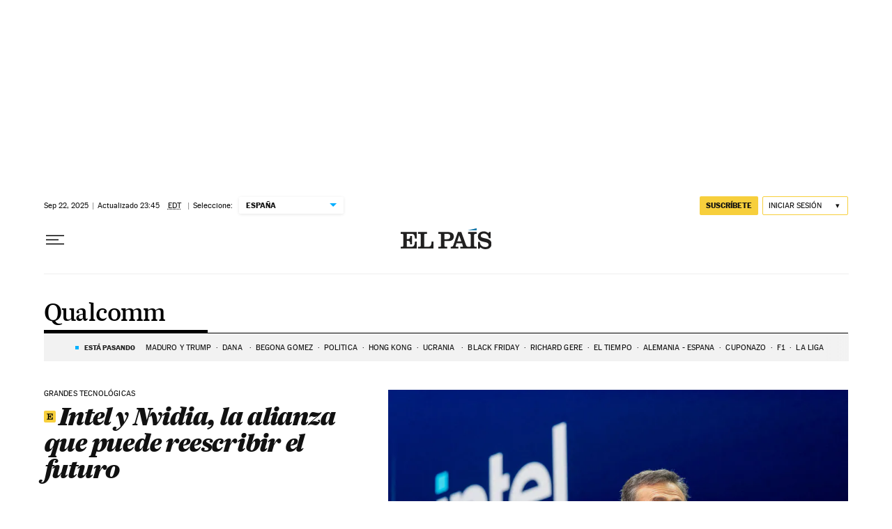

--- FILE ---
content_type: application/javascript; charset=utf-8
request_url: https://fundingchoicesmessages.google.com/f/AGSKWxVxBraYBufe5XTXCv67RQxmzpupcQuT0lhjc_-By_DwQVpsbY-JVY3FO4hn0vfGMG7hgzJyrumEvOgprjmEu-NayaVjgXyScf0qoDRuXAwO6fJR1WKGtg6DnIKH-VD9TuGS5J4=?fccs=W251bGwsbnVsbCxudWxsLG51bGwsbnVsbCxudWxsLFsxNzY0MzY3NTk0LDM0NDAwMDAwMF0sbnVsbCxudWxsLG51bGwsW251bGwsWzcsNl0sbnVsbCxudWxsLG51bGwsbnVsbCxudWxsLG51bGwsbnVsbCxudWxsLG51bGwsMV0sImh0dHBzOi8vZWxwYWlzLmNvbS9ub3RpY2lhcy9xdWFsY29tbS8iLG51bGwsW1s4LCJZdVB6VnV4NXhuYyJdLFs5LCJlbi1VUyJdLFsxNiwiWzEsMSwxXSJdLFsxOSwiMiJdLFsxNywiWzBdIl0sWzI0LCIiXSxbMjksImZhbHNlIl1dXQ
body_size: 104
content:
if (typeof __googlefc.fcKernelManager.run === 'function') {"use strict";this.default_ContributorServingResponseClientJs=this.default_ContributorServingResponseClientJs||{};(function(_){var window=this;
try{
var gp=function(a){this.A=_.t(a)};_.u(gp,_.J);var hp=function(a){this.A=_.t(a)};_.u(hp,_.J);hp.prototype.getWhitelistStatus=function(){return _.F(this,2)};var ip=function(a){this.A=_.t(a)};_.u(ip,_.J);var jp=_.Yc(ip),kp=function(a,b,c){this.B=a;this.j=_.A(b,gp,1);this.l=_.A(b,_.Hk,3);this.F=_.A(b,hp,4);a=this.B.location.hostname;this.D=_.Gg(this.j,2)&&_.O(this.j,2)!==""?_.O(this.j,2):a;a=new _.Qg(_.Ik(this.l));this.C=new _.ch(_.q.document,this.D,a);this.console=null;this.o=new _.cp(this.B,c,a)};
kp.prototype.run=function(){if(_.O(this.j,3)){var a=this.C,b=_.O(this.j,3),c=_.eh(a),d=new _.Wg;b=_.jg(d,1,b);c=_.D(c,1,b);_.ih(a,c)}else _.fh(this.C,"FCNEC");_.ep(this.o,_.A(this.l,_.Ae,1),this.l.getDefaultConsentRevocationText(),this.l.getDefaultConsentRevocationCloseText(),this.l.getDefaultConsentRevocationAttestationText(),this.D);_.fp(this.o,_.F(this.F,1),this.F.getWhitelistStatus());var e;a=(e=this.B.googlefc)==null?void 0:e.__executeManualDeployment;a!==void 0&&typeof a==="function"&&_.Jo(this.o.G,
"manualDeploymentApi")};var lp=function(){};lp.prototype.run=function(a,b,c){var d;return _.v(function(e){d=jp(b);(new kp(a,d,c)).run();return e.return({})})};_.Lk(7,new lp);
}catch(e){_._DumpException(e)}
}).call(this,this.default_ContributorServingResponseClientJs);
// Google Inc.

//# sourceURL=/_/mss/boq-content-ads-contributor/_/js/k=boq-content-ads-contributor.ContributorServingResponseClientJs.en_US.YuPzVux5xnc.es5.O/d=1/exm=ad_blocking_detection_executable,kernel_loader,loader_js_executable/ed=1/rs=AJlcJMzXRkGhK1SzoL5mPHKF3E2p3YVyJA/m=cookie_refresh_executable
__googlefc.fcKernelManager.run('\x5b\x5b\x5b7,\x22\x5b\x5bnull,\\\x22elpais.com\\\x22,\\\x22AKsRol8A7Xw8FHYkmsqVJ_ihWZ8AVSgKxHPpYmnjAJ35ncQvsMncTwQHzDezBU1CCNyI8LBnwhrxwHBZXQ5LiE4egIzMkVdxnAw7CUn65dQwO5jE3oUqzAtX9vUnzhC9GrxFae45-wwLpRfbcQLrh-zzJ1IctOdX4w\\\\u003d\\\\u003d\\\x22\x5d,null,\x5b\x5bnull,null,null,\\\x22https:\/\/fundingchoicesmessages.google.com\/f\/AGSKWxXmX1yGxm3-_YJ1Knj9F6JOkhOskiYdBwcuda3s0tnlrKhlM3S7Nut3H_3rdogYNYz3mKm4U64ujGbZeYG25RRebodiT4PMb7urj6CqE-yiMuVvuZxQmSN4zmcQ7JUoXp7ZhBM\\\\u003d\\\x22\x5d,null,null,\x5bnull,null,null,\\\x22https:\/\/fundingchoicesmessages.google.com\/el\/AGSKWxU0C_pwrRB1OMhi-SNJ_4IFcxrSSaEaEJfM6t3jNTZVfSGvaKEcpJSZB23ebRl6zYRpmoc4ftS_faLWmWzH3vbRJFwYACFVdCJKxb6FuDGRFk-3_p_eBiTksj1a4mRS9rRiqDM\\\\u003d\\\x22\x5d,null,\x5bnull,\x5b7,6\x5d,null,null,null,null,null,null,null,null,null,1\x5d\x5d,\x5b3,1\x5d\x5d\x22\x5d\x5d,\x5bnull,null,null,\x22https:\/\/fundingchoicesmessages.google.com\/f\/AGSKWxWQMTSbb3KJzhvm6XOoPeyj7mJMXgmyD7nYKgc5VYRiY0hTliq9PXmO2PdXLWmGBroWhV3uJ5NAFoOXZpw9ebmS1uz2qAy1f6IaBmHQnX2h7DKP9JOLr6wqxNyjhbnFQ9R2dzA\\u003d\x22\x5d\x5d');}

--- FILE ---
content_type: application/javascript; charset=utf-8
request_url: https://fundingchoicesmessages.google.com/f/AGSKWxWdE0549TT-vv_A85c6r5B7vPflW2bOuaGihBDEgr8XF8P5LSnyL_JA-aG69i9-Shnrvf_ZPJiGAQLef81Ttx0BZ1VuqkHCZrtPaQhKiiFuqlpSbDy4y0yzk8qWgB8HhZp91FUoRGMP6OHoy3RhVZ7ubyaA10-0gJnRSu6Ia4cBkxLqDsA_OFNdgegy/_?banner_id=/adbridg./showpost-ad-_adtags./banners_rotation.
body_size: -1290
content:
window['915f3366-808b-414c-a5f9-8687d895b1d7'] = true;